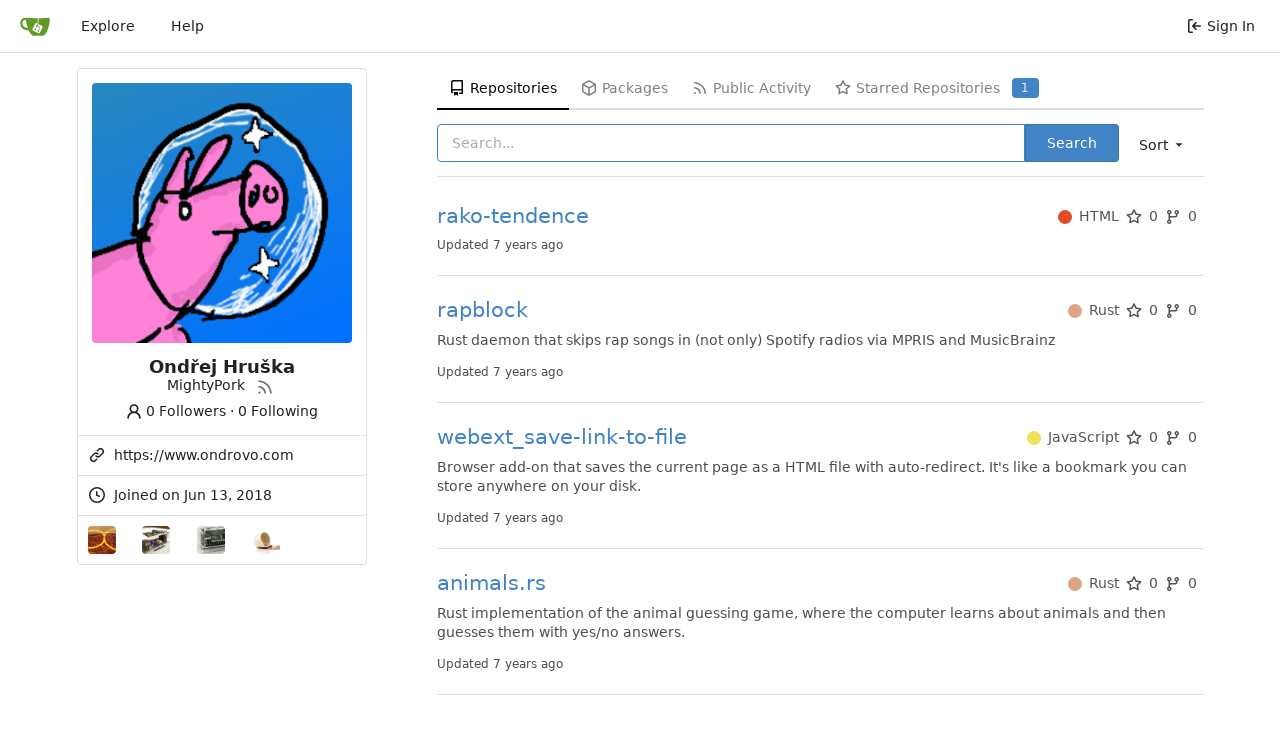

--- FILE ---
content_type: text/html; charset=UTF-8
request_url: https://git.ondrovo.com/MightyPork?page=3&sort=recentupdate&q=&tab=&language=
body_size: 49933
content:
<!DOCTYPE html>
<html lang="en-US" class="theme-">
<head>
	<meta charset="utf-8">
	<meta name="viewport" content="width=device-width, initial-scale=1">
	<title>Ondřej Hruška -  MightyPork&#39;s Gitea</title>
	<link rel="manifest" href="[data-uri]">
	<meta name="theme-color" content="#6cc644">
	<meta name="default-theme" content="auto">
	<meta name="author" content="Gitea - Git with a cup of tea">
	<meta name="description" content="Gitea (Git with a cup of tea) is a painless self-hosted Git service written in Go">
	<meta name="keywords" content="go,git,self-hosted,gitea">
	<meta name="referrer" content="no-referrer">


	<link rel="alternate" type="application/atom+xml" title="" href="https://git.ondrovo.com/MightyPork.atom">
	<link rel="alternate" type="application/rss+xml" title="" href="https://git.ondrovo.com/MightyPork.rss">

	<link rel="icon" href="/assets/img/favicon.svg" type="image/svg+xml">
	<link rel="alternate icon" href="/assets/img/favicon.png" type="image/png">
	<link rel="stylesheet" href="/assets/css/index.css?v=1.17.3">
	
<script>
	<!--   -->
	window.addEventListener('error', function(e) {window._globalHandlerErrors=window._globalHandlerErrors||[]; window._globalHandlerErrors.push(e);});
	window.config = {
		appVer: '1.17.3',
		appUrl: 'https:\/\/git.ondrovo.com\/',
		appSubUrl: '',
		assetVersionEncoded: encodeURIComponent('1.17.3'), 
		assetUrlPrefix: '\/assets',
		runModeIsProd:  true ,
		customEmojis: {"codeberg":":codeberg:","git":":git:","gitea":":gitea:","github":":github:","gitlab":":gitlab:","gogs":":gogs:"},
		useServiceWorker:  false ,
		csrfToken: 'wpf1fpQo-s4A112u9kcwM27e0Rs6MTc2OTIzOTMxOTE2NTMyMDUxNw',
		pageData: {},
		requireTribute:  null ,
		notificationSettings: {"EventSourceUpdateTime":10000,"MaxTimeout":60000,"MinTimeout":10000,"TimeoutStep":10000}, 
		enableTimeTracking:  true ,
		
		mermaidMaxSourceCharacters:  5000 ,
		
		i18n: {
			copy_success: 'Copied!',
			copy_error: 'Copy failed',
			error_occurred: 'An error occurred',
			network_error: 'Network error',
		},
	};
	
	window.config.pageData = window.config.pageData || {};
</script>

	<noscript>
		<style>
			.dropdown:hover > .menu { display: block; }
			.ui.secondary.menu .dropdown.item > .menu { margin-top: 0; }
		</style>
	</noscript>

	<meta property="og:title" content="Ondřej Hruška">
	<meta property="og:type" content="profile">
	<meta property="og:image" content="https://git.ondrovo.com/avatars/5321dfb61eb1b05b2d18439634df0adb">
	<meta property="og:url" content="https://git.ondrovo.com/MightyPork">
	

<meta property="og:site_name" content="MightyPork&#39;s Gitea">

	<link rel="stylesheet" href="/assets/css/theme-auto.css?v=1.17.3">


</head>
<body>
	

	<div class="full height">
		<noscript>This website works better with JavaScript.</noscript>

		

		
			<div class="ui top secondary stackable main menu following bar light no-vertical-tabs">
				<div class="ui container" id="navbar">
	
	
	<div class="item brand" style="justify-content: space-between;">
		<a href="/" aria-label="Home">
			<img class="ui mini image" width="30" height="30" src="/assets/img/logo.svg" alt="Logo" aria-hidden="true">
		</a>
		
		<div class="ui basic icon button mobile-only" id="navbar-expand-toggle">
			<i class="sidebar icon"></i>
		</div>
	</div>

	
		<a class="item " href="/explore/repos">Explore</a>
	

	

	


	
		<a class="item" target="_blank" rel="noopener noreferrer" href="https://docs.gitea.io">Help</a>
		<div class="right stackable menu">
			
			<a class="item" rel="nofollow" href="/user/login?redirect_to=%2fMightyPork%3fpage%3d3%26sort%3drecentupdate%26q%3d%26tab%3d%26language%3d">
				<svg viewBox="0 0 16 16" class="svg octicon-sign-in" width="16" height="16" aria-hidden="true"><path fill-rule="evenodd" d="M2 2.75C2 1.784 2.784 1 3.75 1h2.5a.75.75 0 0 1 0 1.5h-2.5a.25.25 0 0 0-.25.25v10.5c0 .138.112.25.25.25h2.5a.75.75 0 0 1 0 1.5h-2.5A1.75 1.75 0 0 1 2 13.25V2.75zm6.56 4.5 1.97-1.97a.75.75 0 1 0-1.06-1.06L6.22 7.47a.75.75 0 0 0 0 1.06l3.25 3.25a.75.75 0 1 0 1.06-1.06L8.56 8.75h5.69a.75.75 0 0 0 0-1.5H8.56z"/></svg> Sign In
			</a>
		</div>
	
</div>

			</div>
		



<div class="page-content user profile">
	<div class="ui container">
		<div class="ui stackable grid">
			<div class="ui five wide column">
				<div class="ui card">
					<div id="profile-avatar" class="content df"/>
					
						<span class="image">
							<img class="ui avatar image" src="/avatars/5321dfb61eb1b05b2d18439634df0adb?size=870" title="Ondřej Hruška" width="290" height="290"/>
						</span>
					
					</div>
					<div class="content word-break profile-avatar-name">
						<span class="header text center">Ondřej Hruška</span>
						<span class="username text center">MightyPork</span>
						<a href="/MightyPork.rss"><i class="ui grey icon tooltip ml-3" data-content="RSS Feed" data-position="bottom center"><svg viewBox="0 0 16 16" class="svg octicon-rss" width="18" height="18" aria-hidden="true"><path fill-rule="evenodd" d="M2.002 2.725a.75.75 0 0 1 .797-.699C8.79 2.42 13.58 7.21 13.974 13.201a.75.75 0 1 1-1.497.098 10.502 10.502 0 0 0-9.776-9.776.75.75 0 0 1-.7-.798zM2 13a1 1 0 1 1 2 0 1 1 0 0 1-2 0zm.84-5.95a.75.75 0 0 0-.179 1.489c2.509.3 4.5 2.291 4.8 4.8a.75.75 0 1 0 1.49-.178A7.003 7.003 0 0 0 2.838 7.05z"/></svg></i></a>
						<div class="mt-3">
							<a class="muted" href="/MightyPork?tab=followers"><svg viewBox="0 0 16 16" class="mr-2 svg octicon-person" width="18" height="18" aria-hidden="true"><path fill-rule="evenodd" d="M10.5 5a2.5 2.5 0 1 1-5 0 2.5 2.5 0 0 1 5 0zm.061 3.073a4 4 0 1 0-5.123 0 6.004 6.004 0 0 0-3.431 5.142.75.75 0 0 0 1.498.07 4.5 4.5 0 0 1 8.99 0 .75.75 0 1 0 1.498-.07 6.005 6.005 0 0 0-3.432-5.142z"/></svg>0 Followers</a> · <a class="muted" href="/MightyPork?tab=following">0 Following</a>
						</div>
					</div>
					<div class="extra content word-break">
						<ul>
							
							
							
								<li>
									<svg viewBox="0 0 16 16" class="svg octicon-link" width="16" height="16" aria-hidden="true"><path fill-rule="evenodd" d="M7.775 3.275a.75.75 0 0 0 1.06 1.06l1.25-1.25a2 2 0 1 1 2.83 2.83l-2.5 2.5a2 2 0 0 1-2.83 0 .75.75 0 0 0-1.06 1.06 3.5 3.5 0 0 0 4.95 0l2.5-2.5a3.5 3.5 0 0 0-4.95-4.95l-1.25 1.25zm-4.69 9.64a2 2 0 0 1 0-2.83l2.5-2.5a2 2 0 0 1 2.83 0 .75.75 0 0 0 1.06-1.06 3.5 3.5 0 0 0-4.95 0l-2.5 2.5a3.5 3.5 0 0 0 4.95 4.95l1.25-1.25a.75.75 0 0 0-1.06-1.06l-1.25 1.25a2 2 0 0 1-2.83 0z"/></svg>
									<a target="_blank" rel="noopener noreferrer me" href="https://www.ondrovo.com">https://www.ondrovo.com</a>
								</li>
							
							
							
							<li><svg viewBox="0 0 16 16" class="svg octicon-clock" width="16" height="16" aria-hidden="true"><path fill-rule="evenodd" d="M1.5 8a6.5 6.5 0 1 1 13 0 6.5 6.5 0 0 1-13 0zM8 0a8 8 0 1 0 0 16A8 8 0 0 0 8 0zm.5 4.75a.75.75 0 0 0-1.5 0v3.5a.75.75 0 0 0 .471.696l2.5 1a.75.75 0 0 0 .557-1.392L8.5 7.742V4.75z"/></svg> Joined on Jun 13, 2018</li>
							
							<li>
								<ul class="user-orgs">
								
									
									<li>
										<a class="tooltip" href="/electro" data-content="electro" data-position="top center">
											<img class="ui avatar image" src="/avatars/42a987faeabfe02e93814bbfcfa17611?size=84" title="Hardware projects" width="28" height="28"/>
										</a>
									</li>
									
								
									
									<li>
										<a class="tooltip" href="/espterm" data-content="espterm" data-position="top center">
											<img class="ui avatar image" src="/avatars/ad3307846d9f6990d40ff61d06089fa2?size=84" title="ESPTerm - ESP8266 terminal emulator" width="28" height="28"/>
										</a>
									</li>
									
								
									
									<li>
										<a class="tooltip" href="/gex" data-content="gex" data-position="top center">
											<img class="ui avatar image" src="/avatars/6fd0e2bb3d263f680b7f7bb4e732c9bb?size=84" title="GEX" width="28" height="28"/>
										</a>
									</li>
									
								
									
									<li>
										<a class="tooltip" href="/java" data-content="java" data-position="top center">
											<img class="ui avatar image" src="/avatars/bff79f100b5d750447743bec394b075e?size=84" title="Piggo&#39;s Java Dumpster" width="28" height="28"/>
										</a>
									</li>
									
								
								</ul>
							</li>
							
							
						</ul>
					</div>
				</div>
			</div>
			<div class="ui eleven wide column">
				<div class="ui secondary stackable pointing tight menu">
					<a class='active item' href="/MightyPork">
						<svg viewBox="0 0 16 16" class="svg octicon-repo" width="16" height="16" aria-hidden="true"><path fill-rule="evenodd" d="M2 2.5A2.5 2.5 0 0 1 4.5 0h8.75a.75.75 0 0 1 .75.75v12.5a.75.75 0 0 1-.75.75h-2.5a.75.75 0 1 1 0-1.5h1.75v-2h-8a1 1 0 0 0-.714 1.7.75.75 0 0 1-1.072 1.05A2.495 2.495 0 0 1 2 11.5v-9zm10.5-1V9h-8c-.356 0-.694.074-1 .208V2.5a1 1 0 0 1 1-1h8zM5 12.25v3.25a.25.25 0 0 0 .4.2l1.45-1.087a.25.25 0 0 1 .3 0L8.6 15.7a.25.25 0 0 0 .4-.2v-3.25a.25.25 0 0 0-.25-.25h-3.5a.25.25 0 0 0-.25.25z"/></svg> Repositories
					</a>
					
					<a class=' item' href="/MightyPork/-/packages">
						<svg viewBox="0 0 16 16" class="svg octicon-package" width="16" height="16" aria-hidden="true"><path fill-rule="evenodd" d="M8.878.392a1.75 1.75 0 0 0-1.756 0l-5.25 3.045A1.75 1.75 0 0 0 1 4.951v6.098c0 .624.332 1.2.872 1.514l5.25 3.045a1.75 1.75 0 0 0 1.756 0l5.25-3.045c.54-.313.872-.89.872-1.514V4.951c0-.624-.332-1.2-.872-1.514L8.878.392zM7.875 1.69a.25.25 0 0 1 .25 0l4.63 2.685L8 7.133 3.245 4.375l4.63-2.685zM2.5 5.677v5.372c0 .09.047.171.125.216l4.625 2.683V8.432L2.5 5.677zm6.25 8.271 4.625-2.683a.25.25 0 0 0 .125-.216V5.677L8.75 8.432v5.516z"/></svg> Packages
					</a>
					
					<a class=' item' href="/MightyPork?tab=activity">
						<svg viewBox="0 0 16 16" class="svg octicon-rss" width="16" height="16" aria-hidden="true"><path fill-rule="evenodd" d="M2.002 2.725a.75.75 0 0 1 .797-.699C8.79 2.42 13.58 7.21 13.974 13.201a.75.75 0 1 1-1.497.098 10.502 10.502 0 0 0-9.776-9.776.75.75 0 0 1-.7-.798zM2 13a1 1 0 1 1 2 0 1 1 0 0 1-2 0zm.84-5.95a.75.75 0 0 0-.179 1.489c2.509.3 4.5 2.291 4.8 4.8a.75.75 0 1 0 1.49-.178A7.003 7.003 0 0 0 2.838 7.05z"/></svg> Public Activity
					</a>
					
						<a class=' item' href="/MightyPork?tab=stars">
							<svg viewBox="0 0 16 16" class="svg octicon-star" width="16" height="16" aria-hidden="true"><path fill-rule="evenodd" d="M8 .25a.75.75 0 0 1 .673.418l1.882 3.815 4.21.612a.75.75 0 0 1 .416 1.279l-3.046 2.97.719 4.192a.75.75 0 0 1-1.088.791L8 12.347l-3.766 1.98a.75.75 0 0 1-1.088-.79l.72-4.194L.818 6.374a.75.75 0 0 1 .416-1.28l4.21-.611L7.327.668A.75.75 0 0 1 8 .25zm0 2.445L6.615 5.5a.75.75 0 0 1-.564.41l-3.097.45 2.24 2.184a.75.75 0 0 1 .216.664l-.528 3.084 2.769-1.456a.75.75 0 0 1 .698 0l2.77 1.456-.53-3.084a.75.75 0 0 1 .216-.664l2.24-2.183-3.096-.45a.75.75 0 0 1-.564-.41L8 2.694v.001z"/></svg> Starred Repositories
							
								<div class="ui primary label">1</div>
							
						</a>
					
				</div>

				
					<div class="ui right floated secondary filter menu">
	
	<div class="ui right dropdown type jump item">
		<span class="text">
			Sort
				<svg viewBox="0 0 16 16" class="dropdown icon svg octicon-triangle-down" width="14" height="14" aria-hidden="true"><path d="m4.427 7.427 3.396 3.396a.25.25 0 0 0 .354 0l3.396-3.396A.25.25 0 0 0 11.396 7H4.604a.25.25 0 0 0-.177.427z"/></svg>
		</span>
		<div class="menu">
			<a class=" item" href="/MightyPork?sort=newest&q=&language=">Newest</a>
			<a class=" item" href="/MightyPork?sort=oldest&q=&language=">Oldest</a>
			<a class=" item" href="/MightyPork?sort=alphabetically&q=&language=">Alphabetically</a>
			<a class=" item" href="/MightyPork?sort=reversealphabetically&q=&language=">Reverse alphabetically</a>
			<a class="active item" href="/MightyPork?sort=recentupdate&q=&language=">Recently updated</a>
			<a class=" item" href="/MightyPork?sort=leastupdate&q=&language=">Least recently updated</a>
			
				<a class=" item" href="/MightyPork?sort=moststars&q=&language=">Most stars</a>
				<a class=" item" href="/MightyPork?sort=feweststars&q=&language=">Fewest stars</a>
			
			<a class=" item" href="/MightyPork?sort=mostforks&q=&language=">Most forks</a>
			<a class=" item" href="/MightyPork?sort=fewestforks&q=&language=">Fewest forks</a>
		</div>
	</div>
</div>
<form class="ui form ignore-dirty" style="max-width: 90%">
	<input type="hidden" name="sort" value="recentupdate">
	<input type="hidden" name="language" value="">
	<div class="ui fluid action input">
		<input name="q" value="" placeholder="Search..." autofocus>
		<button class="ui primary button">Search</button>
	</div>
</form>
<div class="ui divider"></div>

					<div class="ui repository list">
	
		<div class="item">
			<div class="ui header df ac">
				<div class="repo-title">
					
					
					<a class="name" href="/MightyPork/rako-tendence">
						rako-tendence
					</a>
					<div class="labels df ac fw">
						
						
							
								
							
						
						
					</div>
				</div>
				<div class="metas df ac">
					
						<a href="/MightyPork?q=&sort=recentupdate&language=HTML">
							<span class="text grey df ac mr-3"><i class="color-icon mr-3" style="background-color: #e34c26"></i>HTML</span>
						</a>
					
					
						<span class="text grey df ac mr-3"><svg viewBox="0 0 16 16" class="mr-3 svg octicon-star" width="16" height="16" aria-hidden="true"><path fill-rule="evenodd" d="M8 .25a.75.75 0 0 1 .673.418l1.882 3.815 4.21.612a.75.75 0 0 1 .416 1.279l-3.046 2.97.719 4.192a.75.75 0 0 1-1.088.791L8 12.347l-3.766 1.98a.75.75 0 0 1-1.088-.79l.72-4.194L.818 6.374a.75.75 0 0 1 .416-1.28l4.21-.611L7.327.668A.75.75 0 0 1 8 .25zm0 2.445L6.615 5.5a.75.75 0 0 1-.564.41l-3.097.45 2.24 2.184a.75.75 0 0 1 .216.664l-.528 3.084 2.769-1.456a.75.75 0 0 1 .698 0l2.77 1.456-.53-3.084a.75.75 0 0 1 .216-.664l2.24-2.183-3.096-.45a.75.75 0 0 1-.564-.41L8 2.694v.001z"/></svg>0</span>
					
					<span class="text grey df ac mr-3"><svg viewBox="0 0 16 16" class="mr-3 svg octicon-git-branch" width="16" height="16" aria-hidden="true"><path fill-rule="evenodd" d="M11.75 2.5a.75.75 0 1 0 0 1.5.75.75 0 0 0 0-1.5zm-2.25.75a2.25 2.25 0 1 1 3 2.122V6A2.5 2.5 0 0 1 10 8.5H6a1 1 0 0 0-1 1v1.128a2.251 2.251 0 1 1-1.5 0V5.372a2.25 2.25 0 1 1 1.5 0v1.836A2.492 2.492 0 0 1 6 7h4a1 1 0 0 0 1-1v-.628A2.25 2.25 0 0 1 9.5 3.25zM4.25 12a.75.75 0 1 0 0 1.5.75.75 0 0 0 0-1.5zM3.5 3.25a.75.75 0 1 1 1.5 0 .75.75 0 0 1-1.5 0z"/></svg>0</span>
				</div>
			</div>
			<div class="description">
				
				
				
				<p class="time">Updated <span class="time-since" title="Mon, 22 Apr 2019 15:14:37 UTC">7 years ago</span></p>
			</div>
		</div>
	
		<div class="item">
			<div class="ui header df ac">
				<div class="repo-title">
					
					
					<a class="name" href="/MightyPork/rapblock">
						rapblock
					</a>
					<div class="labels df ac fw">
						
						
							
								
							
						
						
					</div>
				</div>
				<div class="metas df ac">
					
						<a href="/MightyPork?q=&sort=recentupdate&language=Rust">
							<span class="text grey df ac mr-3"><i class="color-icon mr-3" style="background-color: #dea584"></i>Rust</span>
						</a>
					
					
						<span class="text grey df ac mr-3"><svg viewBox="0 0 16 16" class="mr-3 svg octicon-star" width="16" height="16" aria-hidden="true"><path fill-rule="evenodd" d="M8 .25a.75.75 0 0 1 .673.418l1.882 3.815 4.21.612a.75.75 0 0 1 .416 1.279l-3.046 2.97.719 4.192a.75.75 0 0 1-1.088.791L8 12.347l-3.766 1.98a.75.75 0 0 1-1.088-.79l.72-4.194L.818 6.374a.75.75 0 0 1 .416-1.28l4.21-.611L7.327.668A.75.75 0 0 1 8 .25zm0 2.445L6.615 5.5a.75.75 0 0 1-.564.41l-3.097.45 2.24 2.184a.75.75 0 0 1 .216.664l-.528 3.084 2.769-1.456a.75.75 0 0 1 .698 0l2.77 1.456-.53-3.084a.75.75 0 0 1 .216-.664l2.24-2.183-3.096-.45a.75.75 0 0 1-.564-.41L8 2.694v.001z"/></svg>0</span>
					
					<span class="text grey df ac mr-3"><svg viewBox="0 0 16 16" class="mr-3 svg octicon-git-branch" width="16" height="16" aria-hidden="true"><path fill-rule="evenodd" d="M11.75 2.5a.75.75 0 1 0 0 1.5.75.75 0 0 0 0-1.5zm-2.25.75a2.25 2.25 0 1 1 3 2.122V6A2.5 2.5 0 0 1 10 8.5H6a1 1 0 0 0-1 1v1.128a2.251 2.251 0 1 1-1.5 0V5.372a2.25 2.25 0 1 1 1.5 0v1.836A2.492 2.492 0 0 1 6 7h4a1 1 0 0 0 1-1v-.628A2.25 2.25 0 0 1 9.5 3.25zM4.25 12a.75.75 0 1 0 0 1.5.75.75 0 0 0 0-1.5zM3.5 3.25a.75.75 0 1 1 1.5 0 .75.75 0 0 1-1.5 0z"/></svg>0</span>
				</div>
			</div>
			<div class="description">
				
				<p>Rust daemon that skips rap songs in (not only) Spotify radios via MPRIS and MusicBrainz</p>
				
				<p class="time">Updated <span class="time-since" title="Wed, 06 Mar 2019 20:29:40 UTC">7 years ago</span></p>
			</div>
		</div>
	
		<div class="item">
			<div class="ui header df ac">
				<div class="repo-title">
					
					
					<a class="name" href="/MightyPork/webext_save-link-to-file">
						webext_save-link-to-file
					</a>
					<div class="labels df ac fw">
						
						
							
								
							
						
						
					</div>
				</div>
				<div class="metas df ac">
					
						<a href="/MightyPork?q=&sort=recentupdate&language=JavaScript">
							<span class="text grey df ac mr-3"><i class="color-icon mr-3" style="background-color: #f1e05a"></i>JavaScript</span>
						</a>
					
					
						<span class="text grey df ac mr-3"><svg viewBox="0 0 16 16" class="mr-3 svg octicon-star" width="16" height="16" aria-hidden="true"><path fill-rule="evenodd" d="M8 .25a.75.75 0 0 1 .673.418l1.882 3.815 4.21.612a.75.75 0 0 1 .416 1.279l-3.046 2.97.719 4.192a.75.75 0 0 1-1.088.791L8 12.347l-3.766 1.98a.75.75 0 0 1-1.088-.79l.72-4.194L.818 6.374a.75.75 0 0 1 .416-1.28l4.21-.611L7.327.668A.75.75 0 0 1 8 .25zm0 2.445L6.615 5.5a.75.75 0 0 1-.564.41l-3.097.45 2.24 2.184a.75.75 0 0 1 .216.664l-.528 3.084 2.769-1.456a.75.75 0 0 1 .698 0l2.77 1.456-.53-3.084a.75.75 0 0 1 .216-.664l2.24-2.183-3.096-.45a.75.75 0 0 1-.564-.41L8 2.694v.001z"/></svg>0</span>
					
					<span class="text grey df ac mr-3"><svg viewBox="0 0 16 16" class="mr-3 svg octicon-git-branch" width="16" height="16" aria-hidden="true"><path fill-rule="evenodd" d="M11.75 2.5a.75.75 0 1 0 0 1.5.75.75 0 0 0 0-1.5zm-2.25.75a2.25 2.25 0 1 1 3 2.122V6A2.5 2.5 0 0 1 10 8.5H6a1 1 0 0 0-1 1v1.128a2.251 2.251 0 1 1-1.5 0V5.372a2.25 2.25 0 1 1 1.5 0v1.836A2.492 2.492 0 0 1 6 7h4a1 1 0 0 0 1-1v-.628A2.25 2.25 0 0 1 9.5 3.25zM4.25 12a.75.75 0 1 0 0 1.5.75.75 0 0 0 0-1.5zM3.5 3.25a.75.75 0 1 1 1.5 0 .75.75 0 0 1-1.5 0z"/></svg>0</span>
				</div>
			</div>
			<div class="description">
				
				<p>Browser add-on that saves the current page as a HTML file with auto-redirect. It&#39;s like a bookmark you can store anywhere on your disk.</p>
				
				<p class="time">Updated <span class="time-since" title="Sun, 24 Feb 2019 12:20:58 UTC">7 years ago</span></p>
			</div>
		</div>
	
		<div class="item">
			<div class="ui header df ac">
				<div class="repo-title">
					
					
					<a class="name" href="/MightyPork/animals.rs">
						animals.rs
					</a>
					<div class="labels df ac fw">
						
						
							
								
							
						
						
					</div>
				</div>
				<div class="metas df ac">
					
						<a href="/MightyPork?q=&sort=recentupdate&language=Rust">
							<span class="text grey df ac mr-3"><i class="color-icon mr-3" style="background-color: #dea584"></i>Rust</span>
						</a>
					
					
						<span class="text grey df ac mr-3"><svg viewBox="0 0 16 16" class="mr-3 svg octicon-star" width="16" height="16" aria-hidden="true"><path fill-rule="evenodd" d="M8 .25a.75.75 0 0 1 .673.418l1.882 3.815 4.21.612a.75.75 0 0 1 .416 1.279l-3.046 2.97.719 4.192a.75.75 0 0 1-1.088.791L8 12.347l-3.766 1.98a.75.75 0 0 1-1.088-.79l.72-4.194L.818 6.374a.75.75 0 0 1 .416-1.28l4.21-.611L7.327.668A.75.75 0 0 1 8 .25zm0 2.445L6.615 5.5a.75.75 0 0 1-.564.41l-3.097.45 2.24 2.184a.75.75 0 0 1 .216.664l-.528 3.084 2.769-1.456a.75.75 0 0 1 .698 0l2.77 1.456-.53-3.084a.75.75 0 0 1 .216-.664l2.24-2.183-3.096-.45a.75.75 0 0 1-.564-.41L8 2.694v.001z"/></svg>0</span>
					
					<span class="text grey df ac mr-3"><svg viewBox="0 0 16 16" class="mr-3 svg octicon-git-branch" width="16" height="16" aria-hidden="true"><path fill-rule="evenodd" d="M11.75 2.5a.75.75 0 1 0 0 1.5.75.75 0 0 0 0-1.5zm-2.25.75a2.25 2.25 0 1 1 3 2.122V6A2.5 2.5 0 0 1 10 8.5H6a1 1 0 0 0-1 1v1.128a2.251 2.251 0 1 1-1.5 0V5.372a2.25 2.25 0 1 1 1.5 0v1.836A2.492 2.492 0 0 1 6 7h4a1 1 0 0 0 1-1v-.628A2.25 2.25 0 0 1 9.5 3.25zM4.25 12a.75.75 0 1 0 0 1.5.75.75 0 0 0 0-1.5zM3.5 3.25a.75.75 0 1 1 1.5 0 .75.75 0 0 1-1.5 0z"/></svg>0</span>
				</div>
			</div>
			<div class="description">
				
				<p>Rust implementation of the animal guessing game, where the computer learns about animals and then guesses them with yes/no answers.</p>
				
				<p class="time">Updated <span class="time-since" title="Sun, 30 Dec 2018 14:59:28 UTC">7 years ago</span></p>
			</div>
		</div>
	
		<div class="item">
			<div class="ui header df ac">
				<div class="repo-title">
					
					
					<a class="name" href="/MightyPork/slot.rs">
						slot.rs
					</a>
					<div class="labels df ac fw">
						
						
							
								
							
						
						
					</div>
				</div>
				<div class="metas df ac">
					
						<a href="/MightyPork?q=&sort=recentupdate&language=Rust">
							<span class="text grey df ac mr-3"><i class="color-icon mr-3" style="background-color: #dea584"></i>Rust</span>
						</a>
					
					
						<span class="text grey df ac mr-3"><svg viewBox="0 0 16 16" class="mr-3 svg octicon-star" width="16" height="16" aria-hidden="true"><path fill-rule="evenodd" d="M8 .25a.75.75 0 0 1 .673.418l1.882 3.815 4.21.612a.75.75 0 0 1 .416 1.279l-3.046 2.97.719 4.192a.75.75 0 0 1-1.088.791L8 12.347l-3.766 1.98a.75.75 0 0 1-1.088-.79l.72-4.194L.818 6.374a.75.75 0 0 1 .416-1.28l4.21-.611L7.327.668A.75.75 0 0 1 8 .25zm0 2.445L6.615 5.5a.75.75 0 0 1-.564.41l-3.097.45 2.24 2.184a.75.75 0 0 1 .216.664l-.528 3.084 2.769-1.456a.75.75 0 0 1 .698 0l2.77 1.456-.53-3.084a.75.75 0 0 1 .216-.664l2.24-2.183-3.096-.45a.75.75 0 0 1-.564-.41L8 2.694v.001z"/></svg>0</span>
					
					<span class="text grey df ac mr-3"><svg viewBox="0 0 16 16" class="mr-3 svg octicon-git-branch" width="16" height="16" aria-hidden="true"><path fill-rule="evenodd" d="M11.75 2.5a.75.75 0 1 0 0 1.5.75.75 0 0 0 0-1.5zm-2.25.75a2.25 2.25 0 1 1 3 2.122V6A2.5 2.5 0 0 1 10 8.5H6a1 1 0 0 0-1 1v1.128a2.251 2.251 0 1 1-1.5 0V5.372a2.25 2.25 0 1 1 1.5 0v1.836A2.492 2.492 0 0 1 6 7h4a1 1 0 0 0 1-1v-.628A2.25 2.25 0 0 1 9.5 3.25zM4.25 12a.75.75 0 1 0 0 1.5.75.75 0 0 0 0-1.5zM3.5 3.25a.75.75 0 1 1 1.5 0 .75.75 0 0 1-1.5 0z"/></svg>0</span>
				</div>
			</div>
			<div class="description">
				
				<p>Optional box library for Rust</p>
				
				<p class="time">Updated <span class="time-since" title="Sat, 29 Dec 2018 07:26:25 UTC">7 years ago</span></p>
			</div>
		</div>
	
		<div class="item">
			<div class="ui header df ac">
				<div class="repo-title">
					
					
					<a class="name" href="/MightyPork/datatable.directory">
						datatable.directory
					</a>
					<div class="labels df ac fw">
						
						
							
								
							
						
						
					</div>
				</div>
				<div class="metas df ac">
					
						<a href="/MightyPork?q=&sort=recentupdate&language=PHP">
							<span class="text grey df ac mr-3"><i class="color-icon mr-3" style="background-color: #4F5D95"></i>PHP</span>
						</a>
					
					
						<span class="text grey df ac mr-3"><svg viewBox="0 0 16 16" class="mr-3 svg octicon-star" width="16" height="16" aria-hidden="true"><path fill-rule="evenodd" d="M8 .25a.75.75 0 0 1 .673.418l1.882 3.815 4.21.612a.75.75 0 0 1 .416 1.279l-3.046 2.97.719 4.192a.75.75 0 0 1-1.088.791L8 12.347l-3.766 1.98a.75.75 0 0 1-1.088-.79l.72-4.194L.818 6.374a.75.75 0 0 1 .416-1.28l4.21-.611L7.327.668A.75.75 0 0 1 8 .25zm0 2.445L6.615 5.5a.75.75 0 0 1-.564.41l-3.097.45 2.24 2.184a.75.75 0 0 1 .216.664l-.528 3.084 2.769-1.456a.75.75 0 0 1 .698 0l2.77 1.456-.53-3.084a.75.75 0 0 1 .216-.664l2.24-2.183-3.096-.45a.75.75 0 0 1-.564-.41L8 2.694v.001z"/></svg>0</span>
					
					<span class="text grey df ac mr-3"><svg viewBox="0 0 16 16" class="mr-3 svg octicon-git-branch" width="16" height="16" aria-hidden="true"><path fill-rule="evenodd" d="M11.75 2.5a.75.75 0 1 0 0 1.5.75.75 0 0 0 0-1.5zm-2.25.75a2.25 2.25 0 1 1 3 2.122V6A2.5 2.5 0 0 1 10 8.5H6a1 1 0 0 0-1 1v1.128a2.251 2.251 0 1 1-1.5 0V5.372a2.25 2.25 0 1 1 1.5 0v1.836A2.492 2.492 0 0 1 6 7h4a1 1 0 0 0 1-1v-.628A2.25 2.25 0 0 1 9.5 3.25zM4.25 12a.75.75 0 1 0 0 1.5.75.75 0 0 0 0-1.5zM3.5 3.25a.75.75 0 1 1 1.5 0 .75.75 0 0 1-1.5 0z"/></svg>1</span>
				</div>
			</div>
			<div class="description">
				
				<p>datatable.directory codebase</p>
				
				<p class="time">Updated <span class="time-since" title="Thu, 23 Aug 2018 21:02:29 UTC">8 years ago</span></p>
			</div>
		</div>
	
		<div class="item">
			<div class="ui header df ac">
				<div class="repo-title">
					
					
					<a class="name" href="/MightyPork/lazy-git">
						lazy-git
					</a>
					<div class="labels df ac fw">
						
						
							
								
							
						
						
					</div>
				</div>
				<div class="metas df ac">
					
						<a href="/MightyPork?q=&sort=recentupdate&language=Shell">
							<span class="text grey df ac mr-3"><i class="color-icon mr-3" style="background-color: #89e051"></i>Shell</span>
						</a>
					
					
						<span class="text grey df ac mr-3"><svg viewBox="0 0 16 16" class="mr-3 svg octicon-star" width="16" height="16" aria-hidden="true"><path fill-rule="evenodd" d="M8 .25a.75.75 0 0 1 .673.418l1.882 3.815 4.21.612a.75.75 0 0 1 .416 1.279l-3.046 2.97.719 4.192a.75.75 0 0 1-1.088.791L8 12.347l-3.766 1.98a.75.75 0 0 1-1.088-.79l.72-4.194L.818 6.374a.75.75 0 0 1 .416-1.28l4.21-.611L7.327.668A.75.75 0 0 1 8 .25zm0 2.445L6.615 5.5a.75.75 0 0 1-.564.41l-3.097.45 2.24 2.184a.75.75 0 0 1 .216.664l-.528 3.084 2.769-1.456a.75.75 0 0 1 .698 0l2.77 1.456-.53-3.084a.75.75 0 0 1 .216-.664l2.24-2.183-3.096-.45a.75.75 0 0 1-.564-.41L8 2.694v.001z"/></svg>0</span>
					
					<span class="text grey df ac mr-3"><svg viewBox="0 0 16 16" class="mr-3 svg octicon-git-branch" width="16" height="16" aria-hidden="true"><path fill-rule="evenodd" d="M11.75 2.5a.75.75 0 1 0 0 1.5.75.75 0 0 0 0-1.5zm-2.25.75a2.25 2.25 0 1 1 3 2.122V6A2.5 2.5 0 0 1 10 8.5H6a1 1 0 0 0-1 1v1.128a2.251 2.251 0 1 1-1.5 0V5.372a2.25 2.25 0 1 1 1.5 0v1.836A2.492 2.492 0 0 1 6 7h4a1 1 0 0 0 1-1v-.628A2.25 2.25 0 0 1 9.5 3.25zM4.25 12a.75.75 0 1 0 0 1.5.75.75 0 0 0 0-1.5zM3.5 3.25a.75.75 0 1 1 1.5 0 .75.75 0 0 1-1.5 0z"/></svg>0</span>
				</div>
			</div>
			<div class="description">
				
				<p>Command-line shortcuts to make git easier</p>
				
				<p class="time">Updated <span class="time-since" title="Mon, 16 Jul 2018 12:46:50 UTC">8 years ago</span></p>
			</div>
		</div>
	
		<div class="item">
			<div class="ui header df ac">
				<div class="repo-title">
					
					
					<a class="name" href="/MightyPork/fork-awesome-customizer">
						fork-awesome-customizer
					</a>
					<div class="labels df ac fw">
						
						
							
								
							
						
						
					</div>
				</div>
				<div class="metas df ac">
					
						<a href="/MightyPork?q=&sort=recentupdate&language=JavaScript">
							<span class="text grey df ac mr-3"><i class="color-icon mr-3" style="background-color: #f1e05a"></i>JavaScript</span>
						</a>
					
					
						<span class="text grey df ac mr-3"><svg viewBox="0 0 16 16" class="mr-3 svg octicon-star" width="16" height="16" aria-hidden="true"><path fill-rule="evenodd" d="M8 .25a.75.75 0 0 1 .673.418l1.882 3.815 4.21.612a.75.75 0 0 1 .416 1.279l-3.046 2.97.719 4.192a.75.75 0 0 1-1.088.791L8 12.347l-3.766 1.98a.75.75 0 0 1-1.088-.79l.72-4.194L.818 6.374a.75.75 0 0 1 .416-1.28l4.21-.611L7.327.668A.75.75 0 0 1 8 .25zm0 2.445L6.615 5.5a.75.75 0 0 1-.564.41l-3.097.45 2.24 2.184a.75.75 0 0 1 .216.664l-.528 3.084 2.769-1.456a.75.75 0 0 1 .698 0l2.77 1.456-.53-3.084a.75.75 0 0 1 .216-.664l2.24-2.183-3.096-.45a.75.75 0 0 1-.564-.41L8 2.694v.001z"/></svg>0</span>
					
					<span class="text grey df ac mr-3"><svg viewBox="0 0 16 16" class="mr-3 svg octicon-git-branch" width="16" height="16" aria-hidden="true"><path fill-rule="evenodd" d="M11.75 2.5a.75.75 0 1 0 0 1.5.75.75 0 0 0 0-1.5zm-2.25.75a2.25 2.25 0 1 1 3 2.122V6A2.5 2.5 0 0 1 10 8.5H6a1 1 0 0 0-1 1v1.128a2.251 2.251 0 1 1-1.5 0V5.372a2.25 2.25 0 1 1 1.5 0v1.836A2.492 2.492 0 0 1 6 7h4a1 1 0 0 0 1-1v-.628A2.25 2.25 0 0 1 9.5 3.25zM4.25 12a.75.75 0 1 0 0 1.5.75.75 0 0 0 0-1.5zM3.5 3.25a.75.75 0 1 1 1.5 0 .75.75 0 0 1-1.5 0z"/></svg>0</span>
				</div>
			</div>
			<div class="description">
				
				<p>Hack to customize fork awesome</p>
				
				<p class="time">Updated <span class="time-since" title="Sun, 15 Jul 2018 10:57:14 UTC">8 years ago</span></p>
			</div>
		</div>
	
		<div class="item">
			<div class="ui header df ac">
				<div class="repo-title">
					
					
					<a class="name" href="/MightyPork/lores">
						lores
					</a>
					<div class="labels df ac fw">
						
						
							
								
							
						
						
					</div>
				</div>
				<div class="metas df ac">
					
						<a href="/MightyPork?q=&sort=recentupdate&language=JavaScript">
							<span class="text grey df ac mr-3"><i class="color-icon mr-3" style="background-color: #f1e05a"></i>JavaScript</span>
						</a>
					
					
						<span class="text grey df ac mr-3"><svg viewBox="0 0 16 16" class="mr-3 svg octicon-star" width="16" height="16" aria-hidden="true"><path fill-rule="evenodd" d="M8 .25a.75.75 0 0 1 .673.418l1.882 3.815 4.21.612a.75.75 0 0 1 .416 1.279l-3.046 2.97.719 4.192a.75.75 0 0 1-1.088.791L8 12.347l-3.766 1.98a.75.75 0 0 1-1.088-.79l.72-4.194L.818 6.374a.75.75 0 0 1 .416-1.28l4.21-.611L7.327.668A.75.75 0 0 1 8 .25zm0 2.445L6.615 5.5a.75.75 0 0 1-.564.41l-3.097.45 2.24 2.184a.75.75 0 0 1 .216.664l-.528 3.084 2.769-1.456a.75.75 0 0 1 .698 0l2.77 1.456-.53-3.084a.75.75 0 0 1 .216-.664l2.24-2.183-3.096-.45a.75.75 0 0 1-.564-.41L8 2.694v.001z"/></svg>0</span>
					
					<span class="text grey df ac mr-3"><svg viewBox="0 0 16 16" class="mr-3 svg octicon-git-branch" width="16" height="16" aria-hidden="true"><path fill-rule="evenodd" d="M11.75 2.5a.75.75 0 1 0 0 1.5.75.75 0 0 0 0-1.5zm-2.25.75a2.25 2.25 0 1 1 3 2.122V6A2.5 2.5 0 0 1 10 8.5H6a1 1 0 0 0-1 1v1.128a2.251 2.251 0 1 1-1.5 0V5.372a2.25 2.25 0 1 1 1.5 0v1.836A2.492 2.492 0 0 1 6 7h4a1 1 0 0 0 1-1v-.628A2.25 2.25 0 0 1 9.5 3.25zM4.25 12a.75.75 0 1 0 0 1.5.75.75 0 0 0 0-1.5zM3.5 3.25a.75.75 0 1 1 1.5 0 .75.75 0 0 1-1.5 0z"/></svg>0</span>
				</div>
			</div>
			<div class="description">
				
				<p>lores ng (w.i.p)</p>
				
				<p class="time">Updated <span class="time-since" title="Thu, 05 Jul 2018 23:13:32 UTC">8 years ago</span></p>
			</div>
		</div>
	
		<div class="item">
			<div class="ui header df ac">
				<div class="repo-title">
					
					
					<a class="name" href="/MightyPork/abbr">
						abbr
					</a>
					<div class="labels df ac fw">
						
						
							
								
							
						
						
					</div>
				</div>
				<div class="metas df ac">
					
						<a href="/MightyPork?q=&sort=recentupdate&language=JavaScript">
							<span class="text grey df ac mr-3"><i class="color-icon mr-3" style="background-color: #f1e05a"></i>JavaScript</span>
						</a>
					
					
						<span class="text grey df ac mr-3"><svg viewBox="0 0 16 16" class="mr-3 svg octicon-star" width="16" height="16" aria-hidden="true"><path fill-rule="evenodd" d="M8 .25a.75.75 0 0 1 .673.418l1.882 3.815 4.21.612a.75.75 0 0 1 .416 1.279l-3.046 2.97.719 4.192a.75.75 0 0 1-1.088.791L8 12.347l-3.766 1.98a.75.75 0 0 1-1.088-.79l.72-4.194L.818 6.374a.75.75 0 0 1 .416-1.28l4.21-.611L7.327.668A.75.75 0 0 1 8 .25zm0 2.445L6.615 5.5a.75.75 0 0 1-.564.41l-3.097.45 2.24 2.184a.75.75 0 0 1 .216.664l-.528 3.084 2.769-1.456a.75.75 0 0 1 .698 0l2.77 1.456-.53-3.084a.75.75 0 0 1 .216-.664l2.24-2.183-3.096-.45a.75.75 0 0 1-.564-.41L8 2.694v.001z"/></svg>0</span>
					
					<span class="text grey df ac mr-3"><svg viewBox="0 0 16 16" class="mr-3 svg octicon-git-branch" width="16" height="16" aria-hidden="true"><path fill-rule="evenodd" d="M11.75 2.5a.75.75 0 1 0 0 1.5.75.75 0 0 0 0-1.5zm-2.25.75a2.25 2.25 0 1 1 3 2.122V6A2.5 2.5 0 0 1 10 8.5H6a1 1 0 0 0-1 1v1.128a2.251 2.251 0 1 1-1.5 0V5.372a2.25 2.25 0 1 1 1.5 0v1.836A2.492 2.492 0 0 1 6 7h4a1 1 0 0 0 1-1v-.628A2.25 2.25 0 0 1 9.5 3.25zM4.25 12a.75.75 0 1 0 0 1.5.75.75 0 0 0 0-1.5zM3.5 3.25a.75.75 0 1 1 1.5 0 .75.75 0 0 1-1.5 0z"/></svg>0</span>
				</div>
			</div>
			<div class="description">
				
				<p>JS function for finding, highlighting and annotating abbreviations in HTML text.</p>
				
				<p class="time">Updated <span class="time-since" title="Thu, 05 Jul 2018 23:09:20 UTC">8 years ago</span></p>
			</div>
		</div>
	
		<div class="item">
			<div class="ui header df ac">
				<div class="repo-title">
					
					
					<a class="name" href="/MightyPork/php-sandbox">
						php-sandbox
					</a>
					<div class="labels df ac fw">
						
						
							
								
							
						
						
					</div>
				</div>
				<div class="metas df ac">
					
						<a href="/MightyPork?q=&sort=recentupdate&language=JavaScript">
							<span class="text grey df ac mr-3"><i class="color-icon mr-3" style="background-color: #f1e05a"></i>JavaScript</span>
						</a>
					
					
						<span class="text grey df ac mr-3"><svg viewBox="0 0 16 16" class="mr-3 svg octicon-star" width="16" height="16" aria-hidden="true"><path fill-rule="evenodd" d="M8 .25a.75.75 0 0 1 .673.418l1.882 3.815 4.21.612a.75.75 0 0 1 .416 1.279l-3.046 2.97.719 4.192a.75.75 0 0 1-1.088.791L8 12.347l-3.766 1.98a.75.75 0 0 1-1.088-.79l.72-4.194L.818 6.374a.75.75 0 0 1 .416-1.28l4.21-.611L7.327.668A.75.75 0 0 1 8 .25zm0 2.445L6.615 5.5a.75.75 0 0 1-.564.41l-3.097.45 2.24 2.184a.75.75 0 0 1 .216.664l-.528 3.084 2.769-1.456a.75.75 0 0 1 .698 0l2.77 1.456-.53-3.084a.75.75 0 0 1 .216-.664l2.24-2.183-3.096-.45a.75.75 0 0 1-.564-.41L8 2.694v.001z"/></svg>0</span>
					
					<span class="text grey df ac mr-3"><svg viewBox="0 0 16 16" class="mr-3 svg octicon-git-branch" width="16" height="16" aria-hidden="true"><path fill-rule="evenodd" d="M11.75 2.5a.75.75 0 1 0 0 1.5.75.75 0 0 0 0-1.5zm-2.25.75a2.25 2.25 0 1 1 3 2.122V6A2.5 2.5 0 0 1 10 8.5H6a1 1 0 0 0-1 1v1.128a2.251 2.251 0 1 1-1.5 0V5.372a2.25 2.25 0 1 1 1.5 0v1.836A2.492 2.492 0 0 1 6 7h4a1 1 0 0 0 1-1v-.628A2.25 2.25 0 0 1 9.5 3.25zM4.25 12a.75.75 0 1 0 0 1.5.75.75 0 0 0 0-1.5zM3.5 3.25a.75.75 0 1 1 1.5 0 .75.75 0 0 1-1.5 0z"/></svg>0</span>
				</div>
			</div>
			<div class="description">
				
				<p>Online PHP editor for testing your code. There is no isolation, do not make the web interface public!</p>
				
				<p class="time">Updated <span class="time-since" title="Thu, 05 Jul 2018 23:03:59 UTC">8 years ago</span></p>
			</div>
		</div>
	
		<div class="item">
			<div class="ui header df ac">
				<div class="repo-title">
					
					
					<a class="name" href="/MightyPork/smolcat">
						smolcat
					</a>
					<div class="labels df ac fw">
						
						
							
								
							
						
						
					</div>
				</div>
				<div class="metas df ac">
					
						<a href="/MightyPork?q=&sort=recentupdate&language=C">
							<span class="text grey df ac mr-3"><i class="color-icon mr-3" style="background-color: #555555"></i>C</span>
						</a>
					
					
						<span class="text grey df ac mr-3"><svg viewBox="0 0 16 16" class="mr-3 svg octicon-star" width="16" height="16" aria-hidden="true"><path fill-rule="evenodd" d="M8 .25a.75.75 0 0 1 .673.418l1.882 3.815 4.21.612a.75.75 0 0 1 .416 1.279l-3.046 2.97.719 4.192a.75.75 0 0 1-1.088.791L8 12.347l-3.766 1.98a.75.75 0 0 1-1.088-.79l.72-4.194L.818 6.374a.75.75 0 0 1 .416-1.28l4.21-.611L7.327.668A.75.75 0 0 1 8 .25zm0 2.445L6.615 5.5a.75.75 0 0 1-.564.41l-3.097.45 2.24 2.184a.75.75 0 0 1 .216.664l-.528 3.084 2.769-1.456a.75.75 0 0 1 .698 0l2.77 1.456-.53-3.084a.75.75 0 0 1 .216-.664l2.24-2.183-3.096-.45a.75.75 0 0 1-.564-.41L8 2.694v.001z"/></svg>0</span>
					
					<span class="text grey df ac mr-3"><svg viewBox="0 0 16 16" class="mr-3 svg octicon-git-branch" width="16" height="16" aria-hidden="true"><path fill-rule="evenodd" d="M11.75 2.5a.75.75 0 1 0 0 1.5.75.75 0 0 0 0-1.5zm-2.25.75a2.25 2.25 0 1 1 3 2.122V6A2.5 2.5 0 0 1 10 8.5H6a1 1 0 0 0-1 1v1.128a2.251 2.251 0 1 1-1.5 0V5.372a2.25 2.25 0 1 1 1.5 0v1.836A2.492 2.492 0 0 1 6 7h4a1 1 0 0 0 1-1v-.628A2.25 2.25 0 0 1 9.5 3.25zM4.25 12a.75.75 0 1 0 0 1.5.75.75 0 0 0 0-1.5zM3.5 3.25a.75.75 0 1 1 1.5 0 .75.75 0 0 1-1.5 0z"/></svg>0</span>
				</div>
			</div>
			<div class="description">
				
				<p>character-based cat</p>
				
				<p class="time">Updated <span class="time-since" title="Thu, 05 Jul 2018 22:58:23 UTC">8 years ago</span></p>
			</div>
		</div>
	
		<div class="item">
			<div class="ui header df ac">
				<div class="repo-title">
					
					
					<a class="name" href="/MightyPork/PonyFrame">
						PonyFrame
					</a>
					<div class="labels df ac fw">
						
						
							
								
							
						
						
					</div>
				</div>
				<div class="metas df ac">
					
						<a href="/MightyPork?q=&sort=recentupdate&language=Python">
							<span class="text grey df ac mr-3"><i class="color-icon mr-3" style="background-color: #3572A5"></i>Python</span>
						</a>
					
					
						<span class="text grey df ac mr-3"><svg viewBox="0 0 16 16" class="mr-3 svg octicon-star" width="16" height="16" aria-hidden="true"><path fill-rule="evenodd" d="M8 .25a.75.75 0 0 1 .673.418l1.882 3.815 4.21.612a.75.75 0 0 1 .416 1.279l-3.046 2.97.719 4.192a.75.75 0 0 1-1.088.791L8 12.347l-3.766 1.98a.75.75 0 0 1-1.088-.79l.72-4.194L.818 6.374a.75.75 0 0 1 .416-1.28l4.21-.611L7.327.668A.75.75 0 0 1 8 .25zm0 2.445L6.615 5.5a.75.75 0 0 1-.564.41l-3.097.45 2.24 2.184a.75.75 0 0 1 .216.664l-.528 3.084 2.769-1.456a.75.75 0 0 1 .698 0l2.77 1.456-.53-3.084a.75.75 0 0 1 .216-.664l2.24-2.183-3.096-.45a.75.75 0 0 1-.564-.41L8 2.694v.001z"/></svg>0</span>
					
					<span class="text grey df ac mr-3"><svg viewBox="0 0 16 16" class="mr-3 svg octicon-git-branch" width="16" height="16" aria-hidden="true"><path fill-rule="evenodd" d="M11.75 2.5a.75.75 0 1 0 0 1.5.75.75 0 0 0 0-1.5zm-2.25.75a2.25 2.25 0 1 1 3 2.122V6A2.5 2.5 0 0 1 10 8.5H6a1 1 0 0 0-1 1v1.128a2.251 2.251 0 1 1-1.5 0V5.372a2.25 2.25 0 1 1 1.5 0v1.836A2.492 2.492 0 0 1 6 7h4a1 1 0 0 0 1-1v-.628A2.25 2.25 0 0 1 9.5 3.25zM4.25 12a.75.75 0 1 0 0 1.5.75.75 0 0 0 0-1.5zM3.5 3.25a.75.75 0 1 1 1.5 0 .75.75 0 0 1-1.5 0z"/></svg>0</span>
				</div>
			</div>
			<div class="description">
				
				<p>TinyFrame, Python version</p>
				
				<p class="time">Updated <span class="time-since" title="Thu, 05 Jul 2018 22:55:55 UTC">8 years ago</span></p>
			</div>
		</div>
	
		<div class="item">
			<div class="ui header df ac">
				<div class="repo-title">
					
					
					<a class="name" href="/MightyPork/profin">
						profin
					</a>
					<div class="labels df ac fw">
						
						
							
								
							
						
						
					</div>
				</div>
				<div class="metas df ac">
					
						<a href="/MightyPork?q=&sort=recentupdate&language=Python">
							<span class="text grey df ac mr-3"><i class="color-icon mr-3" style="background-color: #3572A5"></i>Python</span>
						</a>
					
					
						<span class="text grey df ac mr-3"><svg viewBox="0 0 16 16" class="mr-3 svg octicon-star" width="16" height="16" aria-hidden="true"><path fill-rule="evenodd" d="M8 .25a.75.75 0 0 1 .673.418l1.882 3.815 4.21.612a.75.75 0 0 1 .416 1.279l-3.046 2.97.719 4.192a.75.75 0 0 1-1.088.791L8 12.347l-3.766 1.98a.75.75 0 0 1-1.088-.79l.72-4.194L.818 6.374a.75.75 0 0 1 .416-1.28l4.21-.611L7.327.668A.75.75 0 0 1 8 .25zm0 2.445L6.615 5.5a.75.75 0 0 1-.564.41l-3.097.45 2.24 2.184a.75.75 0 0 1 .216.664l-.528 3.084 2.769-1.456a.75.75 0 0 1 .698 0l2.77 1.456-.53-3.084a.75.75 0 0 1 .216-.664l2.24-2.183-3.096-.45a.75.75 0 0 1-.564-.41L8 2.694v.001z"/></svg>0</span>
					
					<span class="text grey df ac mr-3"><svg viewBox="0 0 16 16" class="mr-3 svg octicon-git-branch" width="16" height="16" aria-hidden="true"><path fill-rule="evenodd" d="M11.75 2.5a.75.75 0 1 0 0 1.5.75.75 0 0 0 0-1.5zm-2.25.75a2.25 2.25 0 1 1 3 2.122V6A2.5 2.5 0 0 1 10 8.5H6a1 1 0 0 0-1 1v1.128a2.251 2.251 0 1 1-1.5 0V5.372a2.25 2.25 0 1 1 1.5 0v1.836A2.492 2.492 0 0 1 6 7h4a1 1 0 0 0 1-1v-.628A2.25 2.25 0 0 1 9.5 3.25zM4.25 12a.75.75 0 1 0 0 1.5.75.75 0 0 0 0-1.5zM3.5 3.25a.75.75 0 1 1 1.5 0 .75.75 0 0 1-1.5 0z"/></svg>0</span>
				</div>
			</div>
			<div class="description">
				
				<p>Personal Finance Projector - plot how your account balance will develop in the future</p>
				
				<p class="time">Updated <span class="time-since" title="Thu, 05 Jul 2018 22:53:30 UTC">8 years ago</span></p>
			</div>
		</div>
	
		<div class="item">
			<div class="ui header df ac">
				<div class="repo-title">
					
					
					<a class="name" href="/MightyPork/TinyFrame">
						TinyFrame
					</a>
					<div class="labels df ac fw">
						
						
							
								
							
						
						
					</div>
				</div>
				<div class="metas df ac">
					
						<a href="/MightyPork?q=&sort=recentupdate&language=C">
							<span class="text grey df ac mr-3"><i class="color-icon mr-3" style="background-color: #555555"></i>C</span>
						</a>
					
					
						<span class="text grey df ac mr-3"><svg viewBox="0 0 16 16" class="mr-3 svg octicon-star" width="16" height="16" aria-hidden="true"><path fill-rule="evenodd" d="M8 .25a.75.75 0 0 1 .673.418l1.882 3.815 4.21.612a.75.75 0 0 1 .416 1.279l-3.046 2.97.719 4.192a.75.75 0 0 1-1.088.791L8 12.347l-3.766 1.98a.75.75 0 0 1-1.088-.79l.72-4.194L.818 6.374a.75.75 0 0 1 .416-1.28l4.21-.611L7.327.668A.75.75 0 0 1 8 .25zm0 2.445L6.615 5.5a.75.75 0 0 1-.564.41l-3.097.45 2.24 2.184a.75.75 0 0 1 .216.664l-.528 3.084 2.769-1.456a.75.75 0 0 1 .698 0l2.77 1.456-.53-3.084a.75.75 0 0 1 .216-.664l2.24-2.183-3.096-.45a.75.75 0 0 1-.564-.41L8 2.694v.001z"/></svg>0</span>
					
					<span class="text grey df ac mr-3"><svg viewBox="0 0 16 16" class="mr-3 svg octicon-git-branch" width="16" height="16" aria-hidden="true"><path fill-rule="evenodd" d="M11.75 2.5a.75.75 0 1 0 0 1.5.75.75 0 0 0 0-1.5zm-2.25.75a2.25 2.25 0 1 1 3 2.122V6A2.5 2.5 0 0 1 10 8.5H6a1 1 0 0 0-1 1v1.128a2.251 2.251 0 1 1-1.5 0V5.372a2.25 2.25 0 1 1 1.5 0v1.836A2.492 2.492 0 0 1 6 7h4a1 1 0 0 0 1-1v-.628A2.25 2.25 0 0 1 9.5 3.25zM4.25 12a.75.75 0 1 0 0 1.5.75.75 0 0 0 0-1.5zM3.5 3.25a.75.75 0 1 1 1.5 0 .75.75 0 0 1-1.5 0z"/></svg>0</span>
				</div>
			</div>
			<div class="description">
				
				<p>A simple library for building and parsing data frames for serial interfaces (like UART / RS232)</p>
				
				<p class="time">Updated <span class="time-since" title="Thu, 05 Jul 2018 22:52:30 UTC">8 years ago</span></p>
			</div>
		</div>
	
</div>

					

	
		<div class="center page buttons">
			<div class="ui borderless pagination menu">
				<a class=" item navigation" href="/MightyPork?sort=recentupdate&amp;q=&amp;tab=&amp;language=">
					<svg viewBox="0 0 16 16" class="mr-2 svg gitea-double-chevron-left" width="16" height="16" aria-hidden="true"><g fill-rule="evenodd"><path d="M7.91 12.77a.75.75 0 0 1-1.06 0L2.61 8.52a.75.75 0 0 1 0-1.06l4.25-4.25a.75.75 0 0 1 1.06 1.06L4.2 8l3.72 3.72a.75.75 0 0 1 0 1.06z"/><path d="M13.39 12.77a.75.75 0 0 1-1.06 0L8.08 8.52a.75.75 0 0 1 0-1.06l4.25-4.25a.75.75 0 0 1 1.06 1.06L9.67 8l3.72 3.72a.75.75 0 0 1 0 1.06z"/></g></svg>
					<span class="navigation_label">First</span>
				</a>
				<a class=" item navigation" href="/MightyPork?page=2&sort=recentupdate&amp;q=&amp;tab=&amp;language=">
					<svg viewBox="0 0 16 16" class="mr-2 svg octicon-chevron-left" width="16" height="16" aria-hidden="true"><path fill-rule="evenodd" d="M9.78 12.78a.75.75 0 0 1-1.06 0L4.47 8.53a.75.75 0 0 1 0-1.06l4.25-4.25a.75.75 0 0 1 1.06 1.06L6.06 8l3.72 3.72a.75.75 0 0 1 0 1.06z"/></svg>
					<span class="navigation_label">Previous</span>
				</a>
				
					
						<a class=" item" href="/MightyPork?page=1&sort=recentupdate&amp;q=&amp;tab=&amp;language=">1</a>
					
				
					
						<a class=" item" href="/MightyPork?page=2&sort=recentupdate&amp;q=&amp;tab=&amp;language=">2</a>
					
				
					
						<a class="active item" >3</a>
					
				
					
						<a class=" item" href="/MightyPork?page=4&sort=recentupdate&amp;q=&amp;tab=&amp;language=">4</a>
					
				
				<a class=" item navigation" href="/MightyPork?page=4&sort=recentupdate&amp;q=&amp;tab=&amp;language=">
					<span class="navigation_label">Next</span>
					<svg viewBox="0 0 16 16" class="ml-2 svg octicon-chevron-right" width="16" height="16" aria-hidden="true"><path fill-rule="evenodd" d="M6.22 3.22a.75.75 0 0 1 1.06 0l4.25 4.25a.75.75 0 0 1 0 1.06l-4.25 4.25a.75.75 0 0 1-1.06-1.06L9.94 8 6.22 4.28a.75.75 0 0 1 0-1.06z"/></svg>
				</a>
				<a class=" item navigation" href="/MightyPork?page=4&sort=recentupdate&amp;q=&amp;tab=&amp;language=">
					<span class="navigation_label">Last</span>
					<svg viewBox="0 0 16 16" class="ml-2 svg gitea-double-chevron-right" width="16" height="16" aria-hidden="true"><g fill-rule="evenodd"><path d="M8.09 3.23a.75.75 0 0 1 1.06 0l4.24 4.25a.75.75 0 0 1 0 1.06l-4.25 4.25a.75.75 0 0 1-1.06-1.06L11.8 8 8.08 4.28a.75.75 0 0 1 0-1.06z"/><path d="M2.61 3.23a.75.75 0 0 1 1.06 0l4.25 4.25a.75.75 0 0 1 0 1.06l-4.25 4.25a.75.75 0 0 1-1.06-1.06L6.33 8 2.61 4.28a.75.75 0 0 1 0-1.06z"/></g></svg>
				</a>
			</div>
		</div>
	


				
			</div>
		</div>
	</div>
</div>


	

	</div>

	

	<footer>
	<div class="ui container">
		<div class="ui left">
			Powered by Gitea
			
				Version:
				
					1.17.3
				
			
			
				Page: <strong>20ms</strong>
				Template
				: <strong>3ms</strong>
			
		</div>
		<div class="ui right links">
			
			<div class="ui language bottom floating slide up dropdown link item">
				<svg viewBox="0 0 16 16" class="svg octicon-globe" width="16" height="16" aria-hidden="true"><path fill-rule="evenodd" d="M1.543 7.25h2.733c.144-2.074.866-3.756 1.58-4.948.12-.197.237-.381.353-.552a6.506 6.506 0 0 0-4.666 5.5zm2.733 1.5H1.543a6.506 6.506 0 0 0 4.666 5.5 11.13 11.13 0 0 1-.352-.552c-.715-1.192-1.437-2.874-1.581-4.948zm1.504 0h4.44a9.637 9.637 0 0 1-1.363 4.177c-.306.51-.612.919-.857 1.215a9.978 9.978 0 0 1-.857-1.215A9.637 9.637 0 0 1 5.78 8.75zm4.44-1.5H5.78a9.637 9.637 0 0 1 1.363-4.177c.306-.51.612-.919.857-1.215.245.296.55.705.857 1.215A9.638 9.638 0 0 1 10.22 7.25zm1.504 1.5c-.144 2.074-.866 3.756-1.58 4.948-.12.197-.237.381-.353.552a6.506 6.506 0 0 0 4.666-5.5h-2.733zm2.733-1.5h-2.733c-.144-2.074-.866-3.756-1.58-4.948a11.738 11.738 0 0 0-.353-.552 6.506 6.506 0 0 1 4.666 5.5zM8 0a8 8 0 1 0 0 16A8 8 0 0 0 8 0z"/></svg>
				<div class="text">English</div>
				<div class="menu language-menu">
					
						<a lang="id-ID" data-url="/?lang=id-ID" class="item ">Bahasa Indonesia</a>
					
						<a lang="de-DE" data-url="/?lang=de-DE" class="item ">Deutsch</a>
					
						<a lang="en-US" data-url="/?lang=en-US" class="item active selected">English</a>
					
						<a lang="es-ES" data-url="/?lang=es-ES" class="item ">Español</a>
					
						<a lang="fr-FR" data-url="/?lang=fr-FR" class="item ">Français</a>
					
						<a lang="it-IT" data-url="/?lang=it-IT" class="item ">Italiano</a>
					
						<a lang="lv-LV" data-url="/?lang=lv-LV" class="item ">Latviešu</a>
					
						<a lang="hu-HU" data-url="/?lang=hu-HU" class="item ">Magyar nyelv</a>
					
						<a lang="nl-NL" data-url="/?lang=nl-NL" class="item ">Nederlands</a>
					
						<a lang="pl-PL" data-url="/?lang=pl-PL" class="item ">Polski</a>
					
						<a lang="pt-PT" data-url="/?lang=pt-PT" class="item ">Português de Portugal</a>
					
						<a lang="pt-BR" data-url="/?lang=pt-BR" class="item ">Português do Brasil</a>
					
						<a lang="fi-FI" data-url="/?lang=fi-FI" class="item ">Suomi</a>
					
						<a lang="sv-SE" data-url="/?lang=sv-SE" class="item ">Svenska</a>
					
						<a lang="tr-TR" data-url="/?lang=tr-TR" class="item ">Türkçe</a>
					
						<a lang="cs-CZ" data-url="/?lang=cs-CZ" class="item ">Čeština</a>
					
						<a lang="el-GR" data-url="/?lang=el-GR" class="item ">Ελληνικά</a>
					
						<a lang="bg-BG" data-url="/?lang=bg-BG" class="item ">Български</a>
					
						<a lang="ru-RU" data-url="/?lang=ru-RU" class="item ">Русский</a>
					
						<a lang="sr-SP" data-url="/?lang=sr-SP" class="item ">Српски</a>
					
						<a lang="uk-UA" data-url="/?lang=uk-UA" class="item ">Українська</a>
					
						<a lang="fa-IR" data-url="/?lang=fa-IR" class="item ">فارسی</a>
					
						<a lang="ml-IN" data-url="/?lang=ml-IN" class="item ">മലയാളം</a>
					
						<a lang="ja-JP" data-url="/?lang=ja-JP" class="item ">日本語</a>
					
						<a lang="zh-CN" data-url="/?lang=zh-CN" class="item ">简体中文</a>
					
						<a lang="zh-TW" data-url="/?lang=zh-TW" class="item ">繁體中文（台灣）</a>
					
						<a lang="zh-HK" data-url="/?lang=zh-HK" class="item ">繁體中文（香港）</a>
					
						<a lang="ko-KR" data-url="/?lang=ko-KR" class="item ">한국어</a>
					
				</div>
			</div>
			<a href="/assets/js/licenses.txt">Licenses</a>
			<a href="/api/swagger">API</a>
			<a target="_blank" rel="noopener noreferrer" href="https://gitea.io">Website</a>
			
		</div>
	</div>
</footer>




	<script src="/assets/js/index.js?v=1.17.3" onerror="alert('Failed to load asset files from ' + this.src + ', please make sure the asset files can be accessed and the ROOT_URL setting in app.ini is correct.')"></script>
<script>
let sshButton = document.getElementById('repo-clone-ssh');
if (sshButton) {
  sshButton.textContent = 'SSH port 4022';  
}
</script>

</body>
</html>

